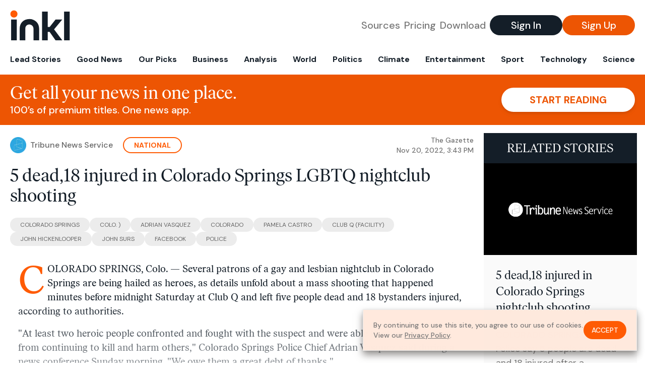

--- FILE ---
content_type: text/html; charset=utf-8
request_url: https://www.inkl.com/news/5-dead-18-injured-in-colorado-springs-lgbtq-nightclub-shooting/related
body_size: 2692
content:

  <div class="flex grow">
  <a href="/news/5-dead-18-injured-in-colorado-springs-nightclub-shooting-d6778020-5c41-4035-9dfa-b774f63b3d68" class="flex flex-col grow bg-gray-100">

      <img src="https://images.inkl.com/s3/publisher/cover/75/tribune-news-service-cover-3.png?w=600" alt="5 dead,18 injured in Colorado Springs nightclub shooting" width="600" height="360" class="w-full" loading="lazy">

    <div class="font-headline text-2xl leading-7 px-3 pt-5 md:leading-8 md:px-6 md:pt-6">
      5 dead,18 injured in Colorado Springs nightclub shooting
    </div>

    <div class="font-sans text-gray-500 px-3 pt-5 md:text-lg md:px-6 md:pt-6">
      COLORADO SPRINGS, Colo. — Police say 5 people are dead and 18 injured after a nightclub shooting in Colorado Springs late Saturday night.
    </div>

    <div class="flex items-center px-3 py-7 md:px-6 md:py-8 mt-auto">
      <img src="https://images.inkl.com/s3/publisher/icon_rounded/75/tribune-news-service-icon-rounded.png?w=50" alt="Tribune News Service" class="w-6 h-6 md:w-8 md:h-8" width="50" height="50" loading="lazy">

      <div class="font-sans font-medium text-gray-600 ml-2">
        Tribune News Service
      </div>
    </div>
  </a>
</div>


  <div class="flex grow">
  <a href="/news/patrons-hailed-as-heroes-as-5-dead-25-injured-in-shooting-at-gay-nightclub-in-colorado-springs" class="flex flex-col grow bg-gray-100">

      <img src="https://images.inkl.com/s3/publisher/cover/75/tribune-news-service-cover-3.png?w=600" alt="Patrons hailed as heroes as 5 dead, 25 injured in shooting at gay nightclub in Colorado Springs" width="600" height="360" class="w-full" loading="lazy">

    <div class="font-headline text-2xl leading-7 px-3 pt-5 md:leading-8 md:px-6 md:pt-6">
      Patrons hailed as heroes as 5 dead, 25 injured in shooting at gay nightclub in Colorado Springs
    </div>

    <div class="font-sans text-gray-500 px-3 pt-5 md:text-lg md:px-6 md:pt-6">
      COLORADO SPRINGS, Colo. — Several patrons of a gay and lesbian nightclub in Colorado Springs are being hailed as heroes, as details unfold about a mass shooting that happened minutes before midnight Saturday at Club Q and left five people dead and 25 bystanders injured, according to authorities.
    </div>

    <div class="flex items-center px-3 py-7 md:px-6 md:py-8 mt-auto">
      <img src="https://images.inkl.com/s3/publisher/icon_rounded/75/tribune-news-service-icon-rounded.png?w=50" alt="Tribune News Service" class="w-6 h-6 md:w-8 md:h-8" width="50" height="50" loading="lazy">

      <div class="font-sans font-medium text-gray-600 ml-2">
        Tribune News Service
      </div>
    </div>
  </a>
</div>


  <div class="flex grow">
  <a href="/news/shooting-at-club-q-in-colorado-springs-leaves-5-dead-25-injured-patrons-hailed-as-heroes" class="flex flex-col grow bg-gray-100">

      <img src="https://images.inkl.com/s3/publisher/cover/75/tribune-news-service-cover-3.png?w=600" alt="Shooting at Club Q in Colorado Springs leaves 5 dead, 25 injured; patrons hailed as heroes" width="600" height="360" class="w-full" loading="lazy">

    <div class="font-headline text-2xl leading-7 px-3 pt-5 md:leading-8 md:px-6 md:pt-6">
      Shooting at Club Q in Colorado Springs leaves 5 dead, 25 injured; patrons hailed as heroes
    </div>

    <div class="font-sans text-gray-500 px-3 pt-5 md:text-lg md:px-6 md:pt-6">
      COLORADO SPRINGS, Colo. — Several patrons of an LGBTQ+ nightclub in Colorado Springs are being hailed as heroes, as details unfold about a mass shooting that happened minutes before midnight Saturday at the Club Q and left five people dead and 25 others injured, according to authorities.
    </div>

    <div class="flex items-center px-3 py-7 md:px-6 md:py-8 mt-auto">
      <img src="https://images.inkl.com/s3/publisher/icon_rounded/75/tribune-news-service-icon-rounded.png?w=50" alt="Tribune News Service" class="w-6 h-6 md:w-8 md:h-8" width="50" height="50" loading="lazy">

      <div class="font-sans font-medium text-gray-600 ml-2">
        Tribune News Service
      </div>
    </div>
  </a>
</div>


  <div class="flex grow">
  <a href="/news/colorado-springs-shooting-five-dead-18-injured-at-gay-nightclub" class="flex flex-col grow bg-gray-100">

    <div class="font-headline text-2xl leading-7 px-3 pt-5 md:leading-8 md:px-6 md:pt-6">
      Colorado Springs shooting: Five dead, 18 injured at gay nightclub
    </div>

    <div class="font-sans text-gray-500 px-3 pt-5 md:text-lg md:px-6 md:pt-6">
      FBI joins investigation as detectives work to establish shooter’s motive
    </div>

    <div class="flex items-center px-3 py-7 md:px-6 md:py-8 mt-auto">
      <img src="https://images.inkl.com/s3/publisher/icon_rounded/30/the-independent-uk.png?w=50" alt="The Independent UK" class="w-6 h-6 md:w-8 md:h-8" width="50" height="50" loading="lazy">

      <div class="font-sans font-medium text-gray-600 ml-2">
        The Independent UK
      </div>
    </div>
  </a>
</div>

    <div class="bg-orange p-6 bg-[url('/images/branding/inkl-watermark.svg')] bg-no-repeat bg-left-bottom bg-[length:200px_100px] md:bg-contain md:hidden">
  <div class="font-serif text-3xl text-white text-center leading-tight md:text-4.5xl ">
    From analysis to the latest developments in health,
    read the most diverse news in one place.
  </div>

  <form join-form-v2 additional-join-params="{&quot;article&quot;:&quot;5-dead-18-injured-in-colorado-springs-lgbtq-nightclub-shooting&quot;}" class="max-w-xs mx-auto mt-6" onsubmit="return false;" novalidate>
  <input name="email" type="email" placeholder="Your email address" class="flex items-center justify-center w-full h-11 font-sans font-medium text-md placeholder:font-normal placeholder:text-base text-center rounded-full outline-none">

  <div email-required-error class="font-sans font-medium text-center py-1 text-red-900 hidden">
    Email is required
  </div>

  <div email-invalid-error class="font-sans font-medium text-center py-1 text-red-900 hidden">
    Email is invalid
  </div>

  <div email-registered-error class="font-sans font-medium text-center py-1 text-white hidden">
    Email is already registered. <br> Please
    <a href="/signin" class="text-red-900 underline underline-offset-2">sign in</a>
    instead.
  </div>

  <button type="submit" class="block w-full mt-3 h-12 font-sans font-medium text-lg tracking-wider uppercase bg-blue-900 text-white rounded-full drop-shadow-md z-0">
    <i class="fa-solid fa-spinner fa-spin hidden" processing-icon></i>
    <span>Start reading</span>
  </button>
</form>

  <div>
    <div class="font-sans font-medium text-center mt-6">
      Already a member?
      <a href="/signin?article=5-dead-18-injured-in-colorado-springs-lgbtq-nightclub-shooting" class="underline underline-offset-2">
        Sign in here
      </a>
    </div>
  </div>
</div>


  <div class="flex grow">
  <a href="/news/5-killed-and-18-wounded-in-a-nightclub-shooting-in-colorado" class="flex flex-col grow bg-gray-100">

    <div class="font-headline text-2xl leading-7 px-3 pt-5 md:leading-8 md:px-6 md:pt-6">
      5 killed and 18 wounded in shooting at an LGBTQ club in Colorado Springs
    </div>

    <div class="font-sans text-gray-500 px-3 pt-5 md:text-lg md:px-6 md:pt-6">
      Police received a phone call just before midnight that there was an "active shooting" at a local club called Club Q, a Colorado Springs Police Department spokesperson said early Sunday morning.
    </div>

    <div class="flex items-center px-3 py-7 md:px-6 md:py-8 mt-auto">
      <img src="https://images.inkl.com/s3/publisher/icon_rounded/223/npr-icon-rounded.png?w=50" alt="WEKU" class="w-6 h-6 md:w-8 md:h-8" width="50" height="50" loading="lazy">

      <div class="font-sans font-medium text-gray-600 ml-2">
        WEKU
      </div>
    </div>
  </a>
</div>


  <div class="flex grow">
  <a href="/news/police-5-dead-18-hurt-in-colorado-gay-nightclub-shooting-17a2c49b-f421-4314-84f8-b26111a5046c" class="flex flex-col grow bg-gray-100">

    <div class="font-headline text-2xl leading-7 px-3 pt-5 md:leading-8 md:px-6 md:pt-6">
      Police: 5 dead, 18 hurt in Colorado gay nightclub shooting
    </div>

    <div class="font-sans text-gray-500 px-3 pt-5 md:text-lg md:px-6 md:pt-6">
      The violence is the sixth mass killing this month and comes in a year when the nation was shaken by the deaths of 21 in a school shooting in Uvalde, Texas.
    </div>

    <div class="flex items-center px-3 py-7 md:px-6 md:py-8 mt-auto">
      <img src="https://images.inkl.com/s3/publisher/icon_rounded/126/chicago-sun-times-icon-rounded.png?w=50" alt="Chicago Sun-Times" class="w-6 h-6 md:w-8 md:h-8" width="50" height="50" loading="lazy">

      <div class="font-sans font-medium text-gray-600 ml-2">
        Chicago Sun-Times
      </div>
    </div>
  </a>
</div>

